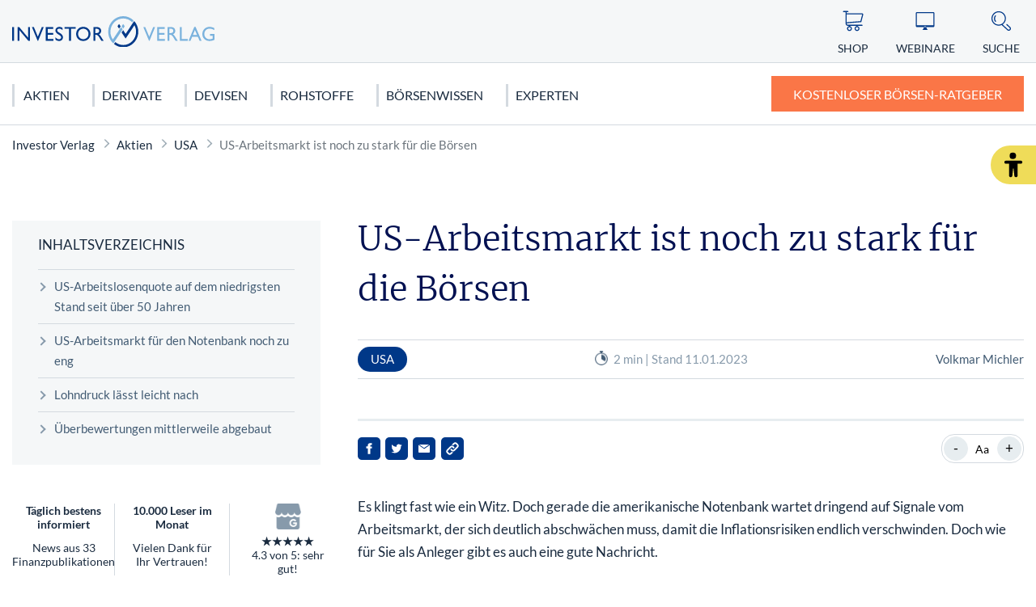

--- FILE ---
content_type: text/html; charset=UTF-8
request_url: https://www.investor-verlag.de/aktien-und-aktienhandel/usa/us-arbeitsmarkt-ist-noch-zu-stark-fuer-die-boersen/
body_size: 13897
content:
<!doctype html>
<html lang="de">
    <head>
        <script src="https://5f3c395.ccm19.de/app/public/ccm19.js?apiKey=5d8c70493d06c746b56b4dfc2d0c01dafe9a1e0721f44a6d" referrerpolicy="origin"></script>
<meta charset="UTF-8">
<meta name="viewport" content="width=device-width, initial-scale=1">
<meta http-equiv="X-UA-Compatible" content="ie=edge">

<link rel="stylesheet" href="/app/themes/investor-verlag/public/css/styles.a512587cce121e1f33ce.css"/>
<link rel="icon" href="https://www.investor-verlag.de/app/themes/investor-verlag/public/img/investor-verlag/favicon.png">

<link rel="canonical" href="https://www.investor-verlag.de/aktien-und-aktienhandel/usa/us-arbeitsmarkt-ist-noch-zu-stark-fuer-die-boersen/">

    <meta name="wpId" content="18011">

<meta name="title" content="US-Arbeitsmarkt ist noch zu stark für die Börsen">
<title>US-Arbeitsmarkt ist noch zu stark für die Börsen</title>

    <meta name="description" content="Es klingt fast wie ein Witz. Doch gerade die amerikanische Notenbank wartet dringend auf Signale vom Arbeitsmarkt, der sich deutlich abschwächen muss, damit die Inflationsrisiken endlich verschwinden.">

    <meta name="robots" content="max-snippet: -1, max-image-preview: large, max-video-preview: -1">

    <meta property="og:type" content="article">
    <meta property="og:title" content="US-Arbeitsmarkt ist noch zu stark für die Börsen"/>
    <meta property="og:url" content="https://www.investor-verlag.de/aktien-und-aktienhandel/usa/us-arbeitsmarkt-ist-noch-zu-stark-fuer-die-boersen/">
    <meta property="og:description" content="✅ Jetzt mehr zum Thema - US-Arbeitsmarkt ist noch zu stark für die Börsen - erfahren!"/>
    <meta property="og:image" content="https://static.investor-verlag.de/wp-content/uploads/2025/04/Logo-Investor.webp">

    <meta name="twitter:card" content="summary_large_image">
    <meta property="twitter:title" content="US-Arbeitsmarkt ist noch zu stark für die Börsen"/>
    <meta property="twitter:url" content="https://www.investor-verlag.de/aktien-und-aktienhandel/usa/us-arbeitsmarkt-ist-noch-zu-stark-fuer-die-boersen/"/>
    <meta property="twitter:description" content="✅ Jetzt mehr zum Thema - US-Arbeitsmarkt ist noch zu stark für die Börsen - erfahren!"/>
    <meta property="twitter:image" content="">

<link rel="preload" href="/app/themes/investor-verlag/public/fonts/investor-verlag/lato-v22-latin-regular.woff2" as="font" type="font/woff2" crossorigin>
<link rel="preload" href="/app/themes/investor-verlag/public/fonts/investor-verlag/lato-v22-latin-700.woff2" as="font" type="font/woff2" crossorigin>
<link rel="preload" href="/app/themes/investor-verlag/public/fonts/investor-verlag/merriweather-v25-latin-300.woff2" as="font" type="font/woff2" crossorigin>

<link rel="stylesheet" href="https://www.investor-verlag.de/wp/wp-includes/css/classic-themes.min.css?ver=6.9" type="text/css"media="all" />
<link rel="stylesheet" href="https://www.investor-verlag.de/wp/wp-includes/css/dist/block-library/common.min.css?ver=6.9" type="text/css"media="all" />
<link rel="stylesheet" href="https://www.investor-verlag.de/app/plugins/wp-plugin-captcha/dist/wp-captcha.css?id=293126c8fb8adcabc59c242880624424" type="text/css"media="all" />
<link rel="stylesheet" href="https://www.investor-verlag.de/wp/wp-includes/blocks/list/style.min.css?ver=6.9" type="text/css"media="all" />
<link rel="stylesheet" href="https://www.investor-verlag.de/wp/wp-includes/blocks/image/style.min.css?ver=6.9" type="text/css"media="all" />
<link rel="stylesheet" href="https://www.investor-verlag.de/wp/wp-includes/blocks/heading/style.min.css?ver=6.9" type="text/css"media="all" />
<link rel="stylesheet" href="https://www.investor-verlag.de/wp/wp-includes/blocks/paragraph/style.min.css?ver=6.9" type="text/css"media="all" />

    </head>

    <body class="noscript">
        <div class="sticky-header sticky-top">
    <header class="header" is-element is-element-header>
        <a
                is-element
                is-element-theme-switch
                data-cta
                data-theme="barrierefreiheit"
                aria-label="Barrierefreiheits-Ansicht"
                aria-pressed="false"
                role="button"
                class="reader-btn"
                title="Zur barrierefreien Ansicht"
        ></a>
        <div class="container">
            <div class="row">
                <div class="col-3 col-lg-12"></div>
                <div class="col-6 col-lg-4">
                    <a href="/" class="header__wrapper">
                        <img src="/app/themes/investor-verlag/public/img/investor-verlag/iv_logo.svg" loading="eager" class="header__logo" alt="Investor Verlag" >
                    </a>
                </div>
                <div class="col-3 col-lg-8">
                    <div class="header__links">
                                                    <a href="https://www.investor-verlag.de/shop/" class="header__link text-center hide-md " >
                                <div class="header__link__icon">
                                    <img src="/app/themes/investor-verlag/public/img/investor-verlag/icon-cart.svg" loading="eager" alt="Icon Shop" width="30" height="30">
                                </div>
                                <span class="hide-md">Shop</span>
                            </a>
                                                    <a href="https://www.investor-verlag.de/webinare/" class="header__link text-center hide-md " >
                                <div class="header__link__icon">
                                    <img src="/app/themes/investor-verlag/public/img/investor-verlag/icon-webinar.svg" loading="eager" alt="Icon Webinare" width="30" height="30">
                                </div>
                                <span class="hide-md">Webinare</span>
                            </a>
                                                    <a href="https://www.investor-verlag.de/newsletter/" class="header__link text-center hide-md button--cta" >
                                <div class="header__link__icon">
                                    <img src="/app/themes/investor-verlag/public/img/investor-verlag/icon-mail.svg" loading="eager" alt="Icon Ratgeber" width="30" height="30">
                                </div>
                                <span class="hide-md">Ratgeber</span>
                            </a>
                                                <div id="SearchOpen" class="header__link text-center">
                            <div class="header__link__icon">
                                <img src="/app/themes/investor-verlag/public/img/investor-verlag/icon-search.svg" alt="Suche" width="36" height="36" loading="eager" />
                            </div>
                            <span class="hide-md">Suche</span>
                        </div>
                        <div class="header__search">
                            <form action="/suchergebnisse/" method="get">
                                <div class="search__input">
                                    <div class="form-display form-group">
                                        <img src="/app/themes/investor-verlag/public/img/investor-verlag/icon-search.svg" class="search__icon" alt="Suche" width="40" height="40" loading="eager" />
                                        <input id="search" type="text" class="form-control header__search__form-control" placeholder="Wonach suchen Sie?"
                                            name="search"
                                            value=""
                                            autocomplete="off"
                                        >
                                        <label for="search" class="control-label">Wonach suchen Sie?</label>
                                    </div>
                                    <div id="SearchClose" class="close-icon">
                                        <span class="vertical"></span>
                                        <span class="horizontal"></span>
                                    </div>
                                </div>
                                <div id="suggest" class="search__suggest">
                                    <div class="row suggestions-wrapper">
                                    </div>
                                    <div class="row">
                                        <div class="col-12">
                                            <div class="suggest__link">
                                                <span type="submit" class="more-link">Alle Ergebnisse anzeigen</span>
                                                <span class="link__arrow"></span>
                                            </div>
                                        </div>
                                    </div>

                                </div>
                            </form>
                        </div>
                    </div>
                </div>
            </div>
        </div>

        <nav class="mainmenu" is-element is-element-header>
            <div class="container">
                <input type="checkbox" name="" id="check">

                <div class="nav-btn">
                    <div class="nav-links">
                        <ul>
                                                                                                                        <li class="nav-link">
                                    <a href="https://www.investor-verlag.de/aktien-und-aktienhandel/" title="gehe zu: Aktien" >Aktien</a><span class="nav-toggle"><span class="toggle-icon"></span></span>                                                                            <div class="dropdown first">
                                            <ul>
                                                                                                    <li class="dropdown-link">
                                                        <a href="https://www.investor-verlag.de/aktien-und-aktienhandel/deutschland/" title="gehe zu: Deutschland" tabindex="-1" >Deutschland </a><span class="nav-toggle"><span class="toggle-icon"></span></span>                                                                                                                    <div class="dropdown second">
                                                                <ul>
                                                                                                                                            <li class="dropdown-link">
                                                                            <a href="https://www.investor-verlag.de/aktien-und-aktienhandel/deutschland/dax/" title="gehe zu: DAX 40" tabindex="-1" >DAX 40</a>
                                                                        </li>
                                                                                                                                            <li class="dropdown-link">
                                                                            <a href="https://www.investor-verlag.de/aktien-und-aktienhandel/deutschland/mdax/" title="gehe zu: MDAX" tabindex="-1" >MDAX</a>
                                                                        </li>
                                                                                                                                            <li class="dropdown-link">
                                                                            <a href="https://www.investor-verlag.de/aktien-und-aktienhandel/deutschland/sdax/" title="gehe zu: SDAX" tabindex="-1" >SDAX</a>
                                                                        </li>
                                                                                                                                            <li class="dropdown-link">
                                                                            <a href="https://www.investor-verlag.de/aktien-und-aktienhandel/deutschland/daimler-aktie/" title="gehe zu: Mercedes Benz Aktie" tabindex="-1" >Mercedes Benz Aktie</a>
                                                                        </li>
                                                                                                                                            <li class="dropdown-link">
                                                                            <a href="https://www.investor-verlag.de/aktien-und-aktienhandel/deutschland/biontech-aktie/" title="gehe zu: Biontech Aktie" tabindex="-1" >Biontech Aktie</a>
                                                                        </li>
                                                                                                                                    </ul>
                                                            </div>
                                                                                                            </li>
                                                                                                    <li class="dropdown-link">
                                                        <a href="https://www.investor-verlag.de/aktien-und-aktienhandel/usa/" title="gehe zu: USA" tabindex="-1" >USA </a><span class="nav-toggle"><span class="toggle-icon"></span></span>                                                                                                                    <div class="dropdown second">
                                                                <ul>
                                                                                                                                            <li class="dropdown-link">
                                                                            <a href="https://www.investor-verlag.de/aktien-und-aktienhandel/usa/dow-jones/" title="gehe zu: Dow Jones" tabindex="-1" >Dow Jones</a>
                                                                        </li>
                                                                                                                                            <li class="dropdown-link">
                                                                            <a href="https://www.investor-verlag.de/aktien-und-aktienhandel/usa/nasdaq-100/" title="gehe zu: NASDAQ 100" tabindex="-1" >NASDAQ 100</a>
                                                                        </li>
                                                                                                                                            <li class="dropdown-link">
                                                                            <a href="https://www.investor-verlag.de/aktien-und-aktienhandel/usa/s-p-500/" title="gehe zu: S&amp;P 500" tabindex="-1" >S&amp;P 500</a>
                                                                        </li>
                                                                                                                                            <li class="dropdown-link">
                                                                            <a href="https://www.investor-verlag.de/aktien-und-aktienhandel/usa/tesla-motors-aktie/" title="gehe zu: Tesla Motors Aktie" tabindex="-1" >Tesla Motors Aktie</a>
                                                                        </li>
                                                                                                                                            <li class="dropdown-link">
                                                                            <a href="https://www.investor-verlag.de/aktien-und-aktienhandel/usa/apple-aktie/" title="gehe zu: Apple Aktie" tabindex="-1" >Apple Aktie</a>
                                                                        </li>
                                                                                                                                    </ul>
                                                            </div>
                                                                                                            </li>
                                                                                                    <li class="dropdown-link">
                                                        <a href="https://www.investor-verlag.de/aktien-und-aktienhandel/europa/" title="gehe zu: Europa" tabindex="-1" >Europa </a><span class="nav-toggle"><span class="toggle-icon"></span></span>                                                                                                                    <div class="dropdown second">
                                                                <ul>
                                                                                                                                            <li class="dropdown-link">
                                                                            <a href="https://www.investor-verlag.de/aktien-und-aktienhandel/europa/eurostoxx-50/" title="gehe zu: Eurostoxx 50" tabindex="-1" >Eurostoxx 50</a>
                                                                        </li>
                                                                                                                                            <li class="dropdown-link">
                                                                            <a href="https://www.investor-verlag.de/aktien-und-aktienhandel/europa/nestle-aktie/" title="gehe zu: Nestlé Aktie" tabindex="-1" >Nestlé Aktie</a>
                                                                        </li>
                                                                                                                                    </ul>
                                                            </div>
                                                                                                            </li>
                                                                                                    <li class="dropdown-link">
                                                        <a href="https://www.investor-verlag.de/aktien-und-aktienhandel/asien/" title="gehe zu: Asien" tabindex="-1" >Asien </a><span class="nav-toggle"><span class="toggle-icon"></span></span>                                                                                                                    <div class="dropdown second">
                                                                <ul>
                                                                                                                                            <li class="dropdown-link">
                                                                            <a href="https://www.investor-verlag.de/aktien-und-aktienhandel/asien/nikkei/" title="gehe zu: Nikkei" tabindex="-1" >Nikkei</a>
                                                                        </li>
                                                                                                                                            <li class="dropdown-link">
                                                                            <a href="https://www.investor-verlag.de/aktien-und-aktienhandel/asien/nintendo-aktie/" title="gehe zu: Nintendo Aktie" tabindex="-1" >Nintendo Aktie</a>
                                                                        </li>
                                                                                                                                    </ul>
                                                            </div>
                                                                                                            </li>
                                                                                            </ul>

                                            <div class="menu__buttons buttons--desk">
                                                <div class="icon-links">
                                                                                                            <a href="https://www.investor-verlag.de/shop/" class="icon__button "  tabindex="-1">
                                                            <img src="/app/themes/investor-verlag/public/img/investor-verlag/icon-cart.svg" loading="lazy" class="icon" alt="Icon Shop" width="30" height="30">
                                                            Shop
                                                        </a>
                                                                                                            <a href="https://www.investor-verlag.de/webinare/" class="icon__button "  tabindex="-1">
                                                            <img src="/app/themes/investor-verlag/public/img/investor-verlag/icon-webinar.svg" loading="lazy" class="icon" alt="Icon Webinare" width="30" height="30">
                                                            Webinare
                                                        </a>
                                                                                                            <a href="https://www.investor-verlag.de/newsletter/" class="icon__button button--cta"  tabindex="-1">
                                                            <img src="/app/themes/investor-verlag/public/img/investor-verlag/icon-mail.svg" loading="lazy" class="icon" alt="Icon Ratgeber" width="30" height="30">
                                                            Ratgeber
                                                        </a>
                                                                                                    </div>
                                            </div>
                                        </div>
                                                                    </li>
                                                                                            <li class="nav-link">
                                    <a href="https://www.investor-verlag.de/derivate/" title="gehe zu: Derivate" >Derivate</a><span class="nav-toggle"><span class="toggle-icon"></span></span>                                                                            <div class="dropdown first">
                                            <ul>
                                                                                                    <li class="dropdown-link">
                                                        <a href="https://www.investor-verlag.de/derivate/cfds-und-cfd-handel/" title="gehe zu: CFDs &amp; CFD-Handel" tabindex="-1" >CFDs &amp; CFD-Handel </a><span class="nav-toggle"><span class="toggle-icon"></span></span>                                                                                                                    <div class="dropdown second">
                                                                <ul>
                                                                                                                                            <li class="dropdown-link">
                                                                            <a href="https://www.investor-verlag.de/derivate/cfds-und-cfd-handel/cfds-fuer-anfaenger/" title="gehe zu: CFDs für Anfänger" tabindex="-1" >CFDs für Anfänger</a>
                                                                        </li>
                                                                                                                                    </ul>
                                                            </div>
                                                                                                            </li>
                                                                                                    <li class="dropdown-link">
                                                        <a href="https://www.investor-verlag.de/derivate/uebersicht-futures-terminkontrakte/" title="gehe zu: Futures" tabindex="-1" >Futures </a><span class="nav-toggle"><span class="toggle-icon"></span></span>                                                                                                                    <div class="dropdown second">
                                                                <ul>
                                                                                                                                            <li class="dropdown-link">
                                                                            <a href="https://www.investor-verlag.de/derivate/uebersicht-futures-terminkontrakte/dax-future-wetten-auf-den-dax/" title="gehe zu: Dax Future: Wetten auf den Dax" tabindex="-1" >Dax Future: Wetten auf den Dax</a>
                                                                        </li>
                                                                                                                                    </ul>
                                                            </div>
                                                                                                            </li>
                                                                                                    <li class="dropdown-link">
                                                        <a href="https://www.investor-verlag.de/derivate/optionen-und-optionsscheine/" title="gehe zu: Optionen" tabindex="-1" >Optionen </a><span class="nav-toggle"><span class="toggle-icon"></span></span>                                                                                                                    <div class="dropdown second">
                                                                <ul>
                                                                                                                                            <li class="dropdown-link">
                                                                            <a href="https://www.investor-verlag.de/derivate/optionen-und-optionsscheine/keine-angst-vor-optionen-teil-1-von-10/" title="gehe zu: Optionen für Einsteiger: Keine Angst vor Optionen" tabindex="-1" >Optionen für Einsteiger: Keine Angst vor Optionen</a>
                                                                        </li>
                                                                                                                                            <li class="dropdown-link">
                                                                            <a href="https://www.investor-verlag.de/derivate/optionen-und-optionsscheine/call-optionen-der-depot-turbo/" title="gehe zu: Call-Optionen: Der Turbo für Ihr Depot" tabindex="-1" >Call-Optionen: Der Turbo für Ihr Depot</a>
                                                                        </li>
                                                                                                                                    </ul>
                                                            </div>
                                                                                                            </li>
                                                                                                    <li class="dropdown-link">
                                                        <a href="https://www.investor-verlag.de/derivate/zertifikate/" title="gehe zu: Zertifikate" tabindex="-1" >Zertifikate </a><span class="nav-toggle"><span class="toggle-icon"></span></span>                                                                                                                    <div class="dropdown second">
                                                                <ul>
                                                                                                                                            <li class="dropdown-link">
                                                                            <a href="https://www.investor-verlag.de/derivate/zertifikate/knock-out-zertifikate-definition-und-erklaerung/" title="gehe zu: Knock-out-Zertifikate: Definition und Erklärung" tabindex="-1" >Knock-out-Zertifikate: Definition und Erklärung</a>
                                                                        </li>
                                                                                                                                            <li class="dropdown-link">
                                                                            <a href="https://www.investor-verlag.de/derivate/zertifikate/faktorzertifikate-der-neue-standard/" title="gehe zu: Faktorzertifikate – der neue Standard?" tabindex="-1" >Faktorzertifikate – der neue Standard?</a>
                                                                        </li>
                                                                                                                                    </ul>
                                                            </div>
                                                                                                            </li>
                                                                                                    <li class="dropdown-link">
                                                        <a href="https://www.investor-verlag.de/fonds/" title="gehe zu: Fonds" tabindex="-1" >Fonds </a><span class="nav-toggle"><span class="toggle-icon"></span></span>                                                                                                                    <div class="dropdown second">
                                                                <ul>
                                                                                                                                            <li class="dropdown-link">
                                                                            <a href="https://www.investor-verlag.de/fonds/sinnvolles-fondssparen-geht-das-ueberhaupt/" title="gehe zu: Sinnvolles Fondssparen: Geht das überhaupt?" tabindex="-1" >Sinnvolles Fondssparen: Geht das überhaupt?</a>
                                                                        </li>
                                                                                                                                            <li class="dropdown-link">
                                                                            <a href="https://www.investor-verlag.de/fonds/worauf-sie-bei-etfs-achten-sollten/" title="gehe zu: Worauf Sie bei ETFs achten sollten" tabindex="-1" >Worauf Sie bei ETFs achten sollten</a>
                                                                        </li>
                                                                                                                                    </ul>
                                                            </div>
                                                                                                            </li>
                                                                                            </ul>

                                            <div class="menu__buttons buttons--desk">
                                                <div class="icon-links">
                                                                                                            <a href="https://www.investor-verlag.de/shop/" class="icon__button "  tabindex="-1">
                                                            <img src="/app/themes/investor-verlag/public/img/investor-verlag/icon-cart.svg" loading="lazy" class="icon" alt="Icon Shop" width="30" height="30">
                                                            Shop
                                                        </a>
                                                                                                            <a href="https://www.investor-verlag.de/webinare/" class="icon__button "  tabindex="-1">
                                                            <img src="/app/themes/investor-verlag/public/img/investor-verlag/icon-webinar.svg" loading="lazy" class="icon" alt="Icon Webinare" width="30" height="30">
                                                            Webinare
                                                        </a>
                                                                                                            <a href="https://www.investor-verlag.de/newsletter/" class="icon__button button--cta"  tabindex="-1">
                                                            <img src="/app/themes/investor-verlag/public/img/investor-verlag/icon-mail.svg" loading="lazy" class="icon" alt="Icon Ratgeber" width="30" height="30">
                                                            Ratgeber
                                                        </a>
                                                                                                    </div>
                                            </div>
                                        </div>
                                                                    </li>
                                                                                            <li class="nav-link">
                                    <a href="https://www.investor-verlag.de/devisen/" title="gehe zu: Devisen" >Devisen</a><span class="nav-toggle"><span class="toggle-icon"></span></span>                                                                            <div class="dropdown first">
                                            <ul>
                                                                                                    <li class="dropdown-link">
                                                        <a href="https://www.investor-verlag.de/devisen/euro/" title="gehe zu: Euro" tabindex="-1" >Euro </a>                                                                                                            </li>
                                                                                                    <li class="dropdown-link">
                                                        <a href="https://www.investor-verlag.de/devisen/us-dollar-usd/" title="gehe zu: US Dollar (USD)" tabindex="-1" >US Dollar (USD) </a>                                                                                                            </li>
                                                                                                    <li class="dropdown-link">
                                                        <a href="https://www.investor-verlag.de/devisen/kryptowaehrungen/" title="gehe zu: Kryptowährungen" tabindex="-1" >Kryptowährungen </a><span class="nav-toggle"><span class="toggle-icon"></span></span>                                                                                                                    <div class="dropdown second">
                                                                <ul>
                                                                                                                                            <li class="dropdown-link">
                                                                            <a href="https://www.investor-verlag.de/devisen/kryptowaehrungen/bitcoin/" title="gehe zu: Bitcoin" tabindex="-1" >Bitcoin</a>
                                                                        </li>
                                                                                                                                    </ul>
                                                            </div>
                                                                                                            </li>
                                                                                            </ul>

                                            <div class="menu__buttons buttons--desk">
                                                <div class="icon-links">
                                                                                                            <a href="https://www.investor-verlag.de/shop/" class="icon__button "  tabindex="-1">
                                                            <img src="/app/themes/investor-verlag/public/img/investor-verlag/icon-cart.svg" loading="lazy" class="icon" alt="Icon Shop" width="30" height="30">
                                                            Shop
                                                        </a>
                                                                                                            <a href="https://www.investor-verlag.de/webinare/" class="icon__button "  tabindex="-1">
                                                            <img src="/app/themes/investor-verlag/public/img/investor-verlag/icon-webinar.svg" loading="lazy" class="icon" alt="Icon Webinare" width="30" height="30">
                                                            Webinare
                                                        </a>
                                                                                                            <a href="https://www.investor-verlag.de/newsletter/" class="icon__button button--cta"  tabindex="-1">
                                                            <img src="/app/themes/investor-verlag/public/img/investor-verlag/icon-mail.svg" loading="lazy" class="icon" alt="Icon Ratgeber" width="30" height="30">
                                                            Ratgeber
                                                        </a>
                                                                                                    </div>
                                            </div>
                                        </div>
                                                                    </li>
                                                                                            <li class="nav-link">
                                    <a href="https://www.investor-verlag.de/rohstoffe/" title="gehe zu: Rohstoffe" >Rohstoffe</a><span class="nav-toggle"><span class="toggle-icon"></span></span>                                                                            <div class="dropdown first">
                                            <ul>
                                                                                                    <li class="dropdown-link">
                                                        <a href="https://www.investor-verlag.de/rohstoffe/edelmetalle/" title="gehe zu: Edelmetalle" tabindex="-1" >Edelmetalle </a><span class="nav-toggle"><span class="toggle-icon"></span></span>                                                                                                                    <div class="dropdown second">
                                                                <ul>
                                                                                                                                            <li class="dropdown-link">
                                                                            <a href="https://www.investor-verlag.de/rohstoffe/gold/" title="gehe zu: Gold" tabindex="-1" >Gold</a>
                                                                        </li>
                                                                                                                                            <li class="dropdown-link">
                                                                            <a href="https://www.investor-verlag.de/rohstoffe/silber/" title="gehe zu: Silber" tabindex="-1" >Silber</a>
                                                                        </li>
                                                                                                                                            <li class="dropdown-link">
                                                                            <a href="https://www.investor-verlag.de/rohstoffe/edelmetalle/platin-als-geldanlage/" title="gehe zu: Platin" tabindex="-1" >Platin</a>
                                                                        </li>
                                                                                                                                            <li class="dropdown-link">
                                                                            <a href="https://www.investor-verlag.de/rohstoffe/kupfer/" title="gehe zu: Kupfer" tabindex="-1" >Kupfer</a>
                                                                        </li>
                                                                                                                                            <li class="dropdown-link">
                                                                            <a href="https://www.investor-verlag.de/rohstoffe/edelmetalle/palladium-als-geldanlage/" title="gehe zu: Palladium" tabindex="-1" >Palladium</a>
                                                                        </li>
                                                                                                                                    </ul>
                                                            </div>
                                                                                                            </li>
                                                                                                    <li class="dropdown-link">
                                                        <a href="https://www.investor-verlag.de/rohstoffe/" title="gehe zu: Rohstoffe" tabindex="-1" >Rohstoffe </a><span class="nav-toggle"><span class="toggle-icon"></span></span>                                                                                                                    <div class="dropdown second">
                                                                <ul>
                                                                                                                                            <li class="dropdown-link">
                                                                            <a href="https://www.investor-verlag.de/rohstoffe/seltene-erden/" title="gehe zu: Seltene Erden" tabindex="-1" >Seltene Erden</a>
                                                                        </li>
                                                                                                                                            <li class="dropdown-link">
                                                                            <a href="https://www.investor-verlag.de/rohstoffe/rohoel-erdoel/" title="gehe zu: Rohöl" tabindex="-1" >Rohöl</a>
                                                                        </li>
                                                                                                                                            <li class="dropdown-link">
                                                                            <a href="https://www.investor-verlag.de/rohstoffe/erdgas-rohstoffinvestment/" title="gehe zu: Erdgas" tabindex="-1" >Erdgas</a>
                                                                        </li>
                                                                                                                                            <li class="dropdown-link">
                                                                            <a href="https://www.investor-verlag.de/rohstoffe/agrar-rohstoffe/" title="gehe zu: Agrar Rohstoffe" tabindex="-1" >Agrar Rohstoffe</a>
                                                                        </li>
                                                                                                                                            <li class="dropdown-link">
                                                                            <a href="https://www.investor-verlag.de/rohstoffe/graphen/" title="gehe zu: Graphit" tabindex="-1" >Graphit</a>
                                                                        </li>
                                                                                                                                    </ul>
                                                            </div>
                                                                                                            </li>
                                                                                                    <li class="dropdown-link">
                                                        <a href="https://www.investor-verlag.de/rohstoffe/strategische-metalle/" title="gehe zu: Strategische Metalle" tabindex="-1" >Strategische Metalle </a>                                                                                                            </li>
                                                                                                    <li class="dropdown-link">
                                                        <a href="https://www.investor-verlag.de/rohstoffe/alternative-energien/" title="gehe zu: Alternative Energien" tabindex="-1" >Alternative Energien </a>                                                                                                            </li>
                                                                                            </ul>

                                            <div class="menu__buttons buttons--desk">
                                                <div class="icon-links">
                                                                                                            <a href="https://www.investor-verlag.de/shop/" class="icon__button "  tabindex="-1">
                                                            <img src="/app/themes/investor-verlag/public/img/investor-verlag/icon-cart.svg" loading="lazy" class="icon" alt="Icon Shop" width="30" height="30">
                                                            Shop
                                                        </a>
                                                                                                            <a href="https://www.investor-verlag.de/webinare/" class="icon__button "  tabindex="-1">
                                                            <img src="/app/themes/investor-verlag/public/img/investor-verlag/icon-webinar.svg" loading="lazy" class="icon" alt="Icon Webinare" width="30" height="30">
                                                            Webinare
                                                        </a>
                                                                                                            <a href="https://www.investor-verlag.de/newsletter/" class="icon__button button--cta"  tabindex="-1">
                                                            <img src="/app/themes/investor-verlag/public/img/investor-verlag/icon-mail.svg" loading="lazy" class="icon" alt="Icon Ratgeber" width="30" height="30">
                                                            Ratgeber
                                                        </a>
                                                                                                    </div>
                                            </div>
                                        </div>
                                                                    </li>
                                                                                            <li class="nav-link">
                                    <a href="https://www.investor-verlag.de/boersen-wissen/" title="gehe zu: Börsenwissen" >Börsenwissen</a><span class="nav-toggle"><span class="toggle-icon"></span></span>                                                                            <div class="dropdown first">
                                            <ul>
                                                                                                    <li class="dropdown-link">
                                                        <a href="https://www.investor-verlag.de/boersen-wissen/aktien-kaufen-fuer-anfaenger/" title="gehe zu: Aktien kaufen" tabindex="-1" >Aktien kaufen </a><span class="nav-toggle"><span class="toggle-icon"></span></span>                                                                                                                    <div class="dropdown second">
                                                                <ul>
                                                                                                                                            <li class="dropdown-link">
                                                                            <a href="https://www.investor-verlag.de/boersen-wissen/dividendenaktien/" title="gehe zu: Dividendenaktien" tabindex="-1" >Dividendenaktien</a>
                                                                        </li>
                                                                                                                                            <li class="dropdown-link">
                                                                            <a href="https://www.investor-verlag.de/boersen-wissen/orderarten/" title="gehe zu: Orderarten" tabindex="-1" >Orderarten</a>
                                                                        </li>
                                                                                                                                            <li class="dropdown-link">
                                                                            <a href="https://www.investor-verlag.de/boersen-wissen/kapitalschutz-wissen/" title="gehe zu: Kapitalschutzwissen" tabindex="-1" >Kapitalschutzwissen</a>
                                                                        </li>
                                                                                                                                            <li class="dropdown-link">
                                                                            <a href="https://www.investor-verlag.de/boersen-wissen/wirtschaftstheorien/" title="gehe zu: Wirtschaftstheorien" tabindex="-1" >Wirtschaftstheorien</a>
                                                                        </li>
                                                                                                                                    </ul>
                                                            </div>
                                                                                                            </li>
                                                                                                    <li class="dropdown-link">
                                                        <a href="https://www.investor-verlag.de/boersen-wissen/charttechnische-formationen/" title="gehe zu: Chartanalyse" tabindex="-1" >Chartanalyse </a><span class="nav-toggle"><span class="toggle-icon"></span></span>                                                                                                                    <div class="dropdown second">
                                                                <ul>
                                                                                                                                            <li class="dropdown-link">
                                                                            <a href="https://www.investor-verlag.de/boersen-wissen/candlesticks/" title="gehe zu: Candlesticks" tabindex="-1" >Candlesticks</a>
                                                                        </li>
                                                                                                                                            <li class="dropdown-link">
                                                                            <a href="https://www.investor-verlag.de/boersen-wissen/elliot-wave/" title="gehe zu: Elliot Wave" tabindex="-1" >Elliot Wave</a>
                                                                        </li>
                                                                                                                                            <li class="dropdown-link">
                                                                            <a href="https://www.investor-verlag.de/boersen-wissen/technische-indikatoren/" title="gehe zu: Technische Indikatoren" tabindex="-1" >Technische Indikatoren</a>
                                                                        </li>
                                                                                                                                    </ul>
                                                            </div>
                                                                                                            </li>
                                                                                                    <li class="dropdown-link">
                                                        <a href="https://www.investor-verlag.de/finanzkrise/" title="gehe zu: Finanzkrise" tabindex="-1" >Finanzkrise </a><span class="nav-toggle"><span class="toggle-icon"></span></span>                                                                                                                    <div class="dropdown second">
                                                                <ul>
                                                                                                                                            <li class="dropdown-link">
                                                                            <a href="https://www.investor-verlag.de/finanzkrise/euro-krise/" title="gehe zu: Euro Krise" tabindex="-1" >Euro Krise</a>
                                                                        </li>
                                                                                                                                            <li class="dropdown-link">
                                                                            <a href="https://www.investor-verlag.de/finanzkrise/finanzkrise-usa/" title="gehe zu: US Finanzkrise" tabindex="-1" >US Finanzkrise</a>
                                                                        </li>
                                                                                                                                            <li class="dropdown-link">
                                                                            <a href="https://www.investor-verlag.de/finanzkrise/griechenland-krise/" title="gehe zu: Griechenland Krise" tabindex="-1" >Griechenland Krise</a>
                                                                        </li>
                                                                                                                                    </ul>
                                                            </div>
                                                                                                            </li>
                                                                                            </ul>

                                            <div class="menu__buttons buttons--desk">
                                                <div class="icon-links">
                                                                                                            <a href="https://www.investor-verlag.de/shop/" class="icon__button "  tabindex="-1">
                                                            <img src="/app/themes/investor-verlag/public/img/investor-verlag/icon-cart.svg" loading="lazy" class="icon" alt="Icon Shop" width="30" height="30">
                                                            Shop
                                                        </a>
                                                                                                            <a href="https://www.investor-verlag.de/webinare/" class="icon__button "  tabindex="-1">
                                                            <img src="/app/themes/investor-verlag/public/img/investor-verlag/icon-webinar.svg" loading="lazy" class="icon" alt="Icon Webinare" width="30" height="30">
                                                            Webinare
                                                        </a>
                                                                                                            <a href="https://www.investor-verlag.de/newsletter/" class="icon__button button--cta"  tabindex="-1">
                                                            <img src="/app/themes/investor-verlag/public/img/investor-verlag/icon-mail.svg" loading="lazy" class="icon" alt="Icon Ratgeber" width="30" height="30">
                                                            Ratgeber
                                                        </a>
                                                                                                    </div>
                                            </div>
                                        </div>
                                                                    </li>
                                                                                            <li class="nav-link">
                                    <a href="https://www.investor-verlag.de/unsere-experten/" title="gehe zu: Experten" class="link">Experten</a>                                                                    </li>
                                                    </ul>
                    </div>
                                            <a href="/newsletter/" class="btn btn-primary btn--cta" target="_parent">
                                                            <span class="btn__text">Kostenloser Börsen-Ratgeber</span>
                                                    </a>
                                                            <div class="menu__buttons buttons--mobile">
                        <div class="icon-links">
                                                            <a href="https://www.investor-verlag.de/shop/" class="icon__button "  tabindex="-1">
                                    <img src="/app/themes/investor-verlag/public/img/investor-verlag/icon-cart.svg" loading="lazy" class="icon" alt="Icon Shop" width="30" height="30">
                                    Shop
                                </a>
                                                            <a href="https://www.investor-verlag.de/webinare/" class="icon__button "  tabindex="-1">
                                    <img src="/app/themes/investor-verlag/public/img/investor-verlag/icon-webinar.svg" loading="lazy" class="icon" alt="Icon Webinare" width="30" height="30">
                                    Webinare
                                </a>
                                                            <a href="https://www.investor-verlag.de/newsletter/" class="icon__button button--cta"  tabindex="-1">
                                    <img src="/app/themes/investor-verlag/public/img/investor-verlag/icon-mail.svg" loading="lazy" class="icon" alt="Icon Ratgeber" width="30" height="30">
                                    Ratgeber
                                </a>
                                                    </div>
                    </div>
                </div>

                <div class="hamburger-menu-container">
                    <div class="hamburger-menu">
                        <div></div>
                    </div>
                </div>

            </div>
        </nav>


    </header>
</div>

<script type="application/ld+json">{"@context":"http://schema.org","@graph":[{"@type":"NewsArticle","mainEntityOfPage":{"@type":"WebPage","@id":"https://www.investor-verlag.de/aktien-und-aktienhandel/usa/us-arbeitsmarkt-ist-noch-zu-stark-fuer-die-boersen/"},"headline":"US-Arbeitsmarkt ist noch zu stark für die Börsen","image":"~img/investor-verlag/iv_logo.svg","datePublished":"2023-01-11T07:03:28+01:00","dateModified":"2023-01-11T07:03:31+01:00","author":{"@type":"Person","name":"Volkmar Michler","url":"https://www.investor-verlag.de/unsere-experten/volkmar-michler/"},"isAccessibleForFree":true},{"@type":"BreadcrumbList","itemListElement":[{"@type":"ListItem","position":1,"name":"Investor Verlag","item":{"@type":"Thing","@id":"https://www.investor-verlag.de/"}},{"@type":"ListItem","position":2,"name":"Aktien","item":{"@type":"Thing","@id":"https://www.investor-verlag.de/aktien-und-aktienhandel/"}},{"@type":"ListItem","position":3,"name":"USA","item":{"@type":"Thing","@id":"https://www.investor-verlag.de/aktien-und-aktienhandel/usa/"}},{"@type":"ListItem","position":4,"name":"US-Arbeitsmarkt ist noch zu stark für die Börsen","item":{"@type":"Thing","@id":"https://www.investor-verlag.de/aktien-und-aktienhandel/usa/us-arbeitsmarkt-ist-noch-zu-stark-fuer-die-boersen/"}}]}]}</script>


        

        <main>
           <nav aria-label="breadcrumb">
    <div class="container">
        <ol class="breadcrumbs">
                            <li class="breadcrumb-item first">
                                            <a href="/">Investor Verlag</a>
                                    </li>
                            <li class="breadcrumb-item ">
                                            <a href="/aktien-und-aktienhandel/">Aktien</a>
                                    </li>
                            <li class="breadcrumb-item ">
                                            <a href="/aktien-und-aktienhandel/usa/">USA</a>
                                    </li>
                            <li class="breadcrumb-item active last">
                                            <span>US-Arbeitsmarkt ist noch zu stark für die Börsen</span>
                                    </li>
                    </ol>
    </div>
</nav>


        
<script async src="//ads.bwr-media.de/www/delivery/asyncjs.php"></script>
<div class="article">
    <div class="container">
        <div id="ArticleFull" class="article__full">
            <div class="row">
                <div class="col-12">
                    
                </div>
                <div class="col-xl-4">
                    <div id="Sidebar" class="sidebar">
                                                    <div class="article__nav">
                                <div class="anker__toggle">
                                    Inhaltsverzeichnis
                                    <div class="circle-plus closed">
                                        <div class="circle">
                                            <div class="horizontal"></div>
                                            <div class="vertical"></div>
                                        </div>
                                    </div>
                                </div>
                                <div class="anker__nav">
                                    <div class="anker__inner">
                                        <ul>
                                                                                            <li class="anker__item">
                                                    <a href="#us-arbeitslosenquote-auf-dem-niedrigsten-stand-seit-ueber-50-jahren" class="anker__link">
                                                        <span class="more-arrow"></span> US-Arbeitslosenquote auf dem niedrigsten Stand seit über 50 Jahren
                                                    </a>
                                                </li>
                                                                                            <li class="anker__item">
                                                    <a href="#us-arbeitsmarkt-fuer-den-notenbank-noch-zu-eng" class="anker__link">
                                                        <span class="more-arrow"></span> US-Arbeitsmarkt für den Notenbank noch zu eng
                                                    </a>
                                                </li>
                                                                                            <li class="anker__item">
                                                    <a href="#lohndruck-laesst-leicht-nach" class="anker__link">
                                                        <span class="more-arrow"></span> Lohndruck lässt leicht nach
                                                    </a>
                                                </li>
                                                                                            <li class="anker__item">
                                                    <a href="#ueberbewertungen-mittlerweile-abgebaut" class="anker__link">
                                                        <span class="more-arrow"></span> Überbewertungen mittlerweile abgebaut
                                                    </a>
                                                </li>
                                                                                    </ul>
                                    </div>
                                </div>
                            </div>
                                                <div class="trust trust--sidebar">
                            <div class="trust__elements">
                                <div class="row">
                                    <div class="col-sm-4">
                                        <div class="trust__element">
                                            <div class="trust__title">Täglich bestens informiert</div>
                                            News aus 33 Finanzpublikationen
                                        </div>
                                    </div>
                                    <div class="col-sm-4">
                                        <div class="trust__element">
                                            <div class="trust__title">10.000 Leser im Monat</div>
                                            Vielen Dank für Ihr Vertrauen!
                                        </div>
                                    </div>
                                    <div class="col-sm-4">
                                        <div class="trust__element">
                                            <div class="trust__icon">
                                                <img src="/app/themes/investor-verlag/public/img/icon-myBusiness.png" alt="Google My Business" width="36px">
                                            </div>
                                            <div>
                                                <div class="trust__title" style="margin-bottom: 0;">★★★★★</div>
                                                4.3 von 5: sehr gut!
                                            </div>
                                        </div>
                                    </div>
                                </div>
                            </div>
                        </div>
                    </div>
                </div>
                <div class="col-xl-8">
                    <!--START INFO  reichweitenArticleID=18011  END INFO-->
                    <div class="article__start">
                        <h1>US-Arbeitsmarkt ist noch zu stark für die Börsen</h1>
                        <div class="article__info">
                            <a href="https://www.investor-verlag.de/aktien-und-aktienhandel/usa/" class="article__cat"><span class="cat__text">USA</span></a>
                            <div class="article__time">2 min | Stand 11.01.2023</div>
                                                                                                                                                                <a href="/unsere-experten/volkmar-michler/" class="articlecat__author">
                                        Volkmar Michler
                                    </a>
                                                                                    </div>
                            
                    </div>
                    
                    <div class="article__state">
                        <div class="article__nav">
                            <div class="anker__toggle">
                                Inhaltsverzeichnis
                                <div class="circle-plus closed">
                                    <div class="circle">
                                        <div class="horizontal"></div>
                                        <div class="vertical"></div>
                                    </div>
                                </div>
                            </div>
                                                            <div class="anker__nav">
                                    <div class="anker__inner">
                                        <ul>
                                                                                            <li class="anker__item">
                                                    <a href="#us-arbeitslosenquote-auf-dem-niedrigsten-stand-seit-ueber-50-jahren" class="anker__link">
                                                        <span class="more-arrow"></span> US-Arbeitslosenquote auf dem niedrigsten Stand seit über 50 Jahren
                                                    </a>
                                                </li>
                                                                                            <li class="anker__item">
                                                    <a href="#us-arbeitsmarkt-fuer-den-notenbank-noch-zu-eng" class="anker__link">
                                                        <span class="more-arrow"></span> US-Arbeitsmarkt für den Notenbank noch zu eng
                                                    </a>
                                                </li>
                                                                                            <li class="anker__item">
                                                    <a href="#lohndruck-laesst-leicht-nach" class="anker__link">
                                                        <span class="more-arrow"></span> Lohndruck lässt leicht nach
                                                    </a>
                                                </li>
                                                                                            <li class="anker__item">
                                                    <a href="#ueberbewertungen-mittlerweile-abgebaut" class="anker__link">
                                                        <span class="more-arrow"></span> Überbewertungen mittlerweile abgebaut
                                                    </a>
                                                </li>
                                                                                    </ul>
                                    </div>
                                </div>
                                                    </div>
                        <progress value="0">
                            <div class="progress-container">
                                <span class="progress-bar"></span>
                            </div>
                        </progress>
                    </div>
                     <div class="article__tools">
                        <div class="article__share">
                            <div id="shareOpen" class="share__button">
                                <svg version="1.1" id="Layer_1" xmlns="http://www.w3.org/2000/svg" xmlns:xlink="http://www.w3.org/1999/xlink" x="0px" y="0px"
                                    viewBox="0 0 100 100" style="enable-background:new 0 0 100 100;" xml:space="preserve">
                                    <path class="st0" d="M75.6,9.9c-8,0-14.5,6.5-14.5,14.5c0,0.3,0,0.7,0.1,1L34.4,38c-2.6-2.5-6.1-4-10-4c-8,0-14.5,6.5-14.5,14.5
                                        c0,8,6.5,14.5,14.5,14.5c2.5,0,4.9-0.6,7-1.8l11.6,9.8c-0.5,1.5-0.8,3.1-0.8,4.7c0,8,6.5,14.5,14.5,14.5c8,0,14.5-6.5,14.5-14.5
                                        s-6.5-14.5-14.5-14.5c-2.5,0-4.9,0.6-7,1.8l-11.6-9.8c0.5-1.5,0.8-3.1,0.8-4.7c0-0.3,0-0.7-0.1-1l26.8-12.6c2.6,2.5,6.1,4,10,4
                                        c8,0,14.5-6.5,14.5-14.5S83.6,9.9,75.6,9.9z"/>
                                </svg>
                            </div>
                            <div class="share__items">
                                <a href="https://www.facebook.com/share.php?u=https://www.investor-verlag.de/aktien-und-aktienhandel/usa/us-arbeitsmarkt-ist-noch-zu-stark-fuer-die-boersen/" target="_blank" class="share__item" title="Artikel auf Facebook teilen">
                                    <svg version="1.1" id="Facebook" xmlns="http://www.w3.org/2000/svg" xmlns:xlink="http://www.w3.org/1999/xlink" x="0px" y="0px"
                                        viewBox="0 0 100 100" style="enable-background:new 0 0 100 100;" xml:space="preserve">
                                        <path class="st0" d="M57,36.9c3.5,0,7.2-0.1,10.7,0.1c-0.1,3.7,0,7.6-0.1,11.3c-3.5,0-7.1,0-10.6,0c0,11.7,0,23.3,0,35
                                            c-5,0-10,0-15,0c0-11.7,0-23.3,0-35c-3.1-0.1-6.4,0-9.6-0.1c0-3.8,0-7.6,0-11.4c3.2,0,6.4,0,9.5,0c0.1-3,0-5.7,0.2-8.1
                                            s1-4.4,2.1-6.1c2.2-3.2,5.8-5.8,10.7-6c4-0.2,8.5,0.1,12.8,0.1c0,3.8,0.1,7.7-0.1,11.4c-2.1,0.1-4.3-0.2-6.1,0
                                            c-1.9,0.2-3.3,1.3-3.9,2.7C56.7,32.5,57,34.6,57,36.9z"/>
                                    </svg>
                                </a>
                                <a href="https://twitter.com/share?url=https://www.investor-verlag.de/aktien-und-aktienhandel/usa/us-arbeitsmarkt-ist-noch-zu-stark-fuer-die-boersen/" target="_blank" class="share__item" title="Artikel auf Twitter teilen">
                                    <svg version="1.1" id="Layer_1" xmlns="http://www.w3.org/2000/svg" xmlns:xlink="http://www.w3.org/1999/xlink" x="0px" y="0px"
                                        viewBox="0 0 100 100" style="enable-background:new 0 0 100 100;" xml:space="preserve">
                                        <path class="st0" d="M76.7,36.4c0.3,9.1-2.3,16.4-5.7,22.1c-3.3,5.6-7.8,10.1-13.2,13.3c-5.4,3.3-12.6,5.7-21.1,5.4
                                        c-7.9-0.2-14.2-2.5-19.3-5.6c-0.3-0.2-0.7-0.4-0.9-0.7c8.8,1,15.5-1.9,20.3-5.6c-3.5-0.1-6.2-1.3-8.2-3c-2-1.6-3.7-3.8-4.6-6.6
                                        c1.8,0.4,4.4,0.3,6-0.2c-3.3-0.7-5.7-2.5-7.6-4.7c-1.9-2.1-3.2-5-3.2-9c0.1-0.2,0.4,0.1,0.6,0.2c1.5,0.7,3.4,1.3,5.5,1.4
                                        c-3.4-2.4-6.8-7-5.8-13.5c0.3-1.9,0.9-3.5,1.7-4.9c0.9,0.9,1.7,1.9,2.6,2.8C30,34,38,38.5,49.6,39.4c-1.6-7.1,2.1-12.4,6.6-15
                                        c2.5-1.4,6-2.1,9.4-1.4c3.1,0.6,5.5,2.2,7.3,4c3.4-0.6,6.1-1.9,8.7-3.3c-1.2,3.3-3.1,5.9-6,7.5c2.8-0.2,5.5-1.2,7.8-2.1
                                        C81.7,32,79.3,34.3,76.7,36.4z"/>
                                    </svg>
                                </a>
                                <a href="mailto:?subject=Siehe%20hier&amp;body=Link:%20https://www.investor-verlag.de/aktien-und-aktienhandel/usa/us-arbeitsmarkt-ist-noch-zu-stark-fuer-die-boersen/" target="_blank" class="share__item" title="Artikel per E-Mail teilen">
                                    <svg version="1.1" id="Facebook" xmlns="http://www.w3.org/2000/svg" xmlns:xlink="http://www.w3.org/1999/xlink" x="0px" y="0px"
                                        viewBox="0 0 100 100" style="enable-background:new 0 0 100 100;" xml:space="preserve">
                                    <g>
                                        <polygon class="st0" points="80.6,24.9 19.5,24.9 49.8,46.4 	"/>
                                        <path class="st0" d="M50.5,52.4l-35.6-25v11v6.5v24.9c0.3,3,2.8,5.3,5.9,5.3h58.6c3.2,0,5.9-2.7,5.9-5.9v-41L50.5,52.4z"/>
                                    </g>
                                    </svg>
                                </a>
                                <a id="copyLink" class="share__item item--copy" title="Artikel-Link kopieren" data-copy="https://www.investor-verlag.de/aktien-und-aktienhandel/usa/us-arbeitsmarkt-ist-noch-zu-stark-fuer-die-boersen/">
                                    <span id="copyConfirm" class="copy-confirm">Link wurde kopiert</span>
                                    <svg version="1.1" id="Link" xmlns="http://www.w3.org/2000/svg" xmlns:xlink="http://www.w3.org/1999/xlink" x="0px" y="0px"
                                        viewBox="0 0 100 100" style="enable-background:new 0 0 100 100;" xml:space="preserve">
                                    <path class="st0" d="M84.5,43.1L63.8,63.8c-5.7,5.7-15,5.7-20.7,0l-6.9-6.9l6.9-6.9l6.9,6.9c1.9,1.9,5,1.9,6.9,0l20.7-20.7
                                        c1.9-1.9,1.9-5,0-6.9l-6.9-6.9c-1.9-1.9-5-1.9-6.9,0l-7.4,7.4c-3.4-2-7.3-2.9-11.2-2.6l11.7-11.7c5.7-5.7,15-5.7,20.7,0l6.9,6.9
                                        C90.2,28.1,90.2,37.4,84.5,43.1z M43.6,70.2l-7.4,7.4c-1.9,1.9-5,1.9-6.9,0l-6.9-6.9c-1.9-1.9-1.9-5,0-6.9l20.7-20.7
                                        c1.9-1.9,5-1.9,6.9,0l6.9,6.9l6.9-6.9l-6.9-6.9c-5.7-5.7-15-5.7-20.7,0L15.5,56.9c-5.7,5.7-5.7,15,0,20.7l6.9,6.9
                                        c5.7,5.7,15,5.7,20.7,0l11.7-11.7C50.9,73.1,47,72.2,43.6,70.2z"/>
                                    </svg>
                                </a>
                            </div>
                        </div>
                        <div class="tools">
                            <div class="tool tool--font-sizes">
                                <button id="down" class="tool__button button--font-size size--minus">-</button><button id="reset" class="tool__info">Aa</button><button id="up" class="tool__button button--font-size size--plus">+</button>
                            </div>
                        </div>
                    </div>
                    <div class="article__editor">
                        <p>Es klingt fast wie ein Witz. Doch gerade die amerikanische Notenbank wartet dringend auf Signale vom Arbeitsmarkt, der sich deutlich abschwächen muss, damit die Inflationsrisiken endlich verschwinden. Doch wie für Sie als Anleger gibt es auch eine gute Nachricht.</p>
<h2 class="wp-block-heading" id="us-arbeitslosenquote-auf-dem-niedrigsten-stand-seit-ueber-50-jahren">US-Arbeitslosenquote auf dem niedrigsten Stand seit über 50 Jahren</h2>
<p>In den USA wurden im Dezember 223.000 neue Jobs geschaffen. Unerwartet ist, dass die Arbeitslosenquote erneut auf jetzt 3,6% gefallen ist. Die Analysten hatten mit einer Arbeitslosenquote von 3,7 bis 3,8% gerechnet. Damit Sie diese Entwicklung historisch einordnen können: Nur 1969 fiel die Arbeitslosenquote in den USA noch niedriger aus.</p>
<h2 class="wp-block-heading" id="us-arbeitsmarkt-fuer-den-notenbank-noch-zu-eng">US-Arbeitsmarkt für den Notenbank noch zu eng</h2>
<p>Was für die Arbeitnehmer erfreulich ist, bereit der US-Notenbank weiterhin Sorgen. Denn der Arbeitsmarkt fällt erneut enger aus. Denn der Beschäftigungszuwachs fällt deutlich höher aus als aus demografischen Gründen erwartet wurde. Arbeitnehmer sind deshalb in einer guten Position und können bei offenen Stellen höhere Lohnforderungen stellen. Der Lohndruck hat im Vergleich zum letzten Monat etwas nachgelassen. Der Anstieg des Stundenlohns hat sich im Dezember auf 0,3% abgeschwächt.  </p>
<h2 class="wp-block-heading" id="lohndruck-laesst-leicht-nach">Lohndruck lässt leicht nach</h2>
<p>Für Sie als Anleger ist das eine wichtige Nachricht. Denn die kräftigen Lohnanstiege der letzten Monate hatte an den Märkten immer für heftige Unruhe gesorgt. Damit bewegt sich der US-Arbeitsmarkt tendenziell in die von der Fed gewünschte Richtung, allerdings sehr langsam. Ein geringer Job- und Lohnzuwachs ist genau die Nachricht, auf den die US-Notenbank – und die Anleger – warten.   </p>
<h2 class="wp-block-heading" id="ueberbewertungen-mittlerweile-abgebaut">Überbewertungen mittlerweile abgebaut</h2>
<p><strong>Fazit: </strong>Die Notenbanken zeigen sich weiter entschlossen, die Inflation zu bekämpfen. Dabei nehmen sie auch eine Rezession und hohe Schwankungen an den Börsen in Kauf. Stellen Sie auch im ersten Quartal 2023 auf teilweise extrem volatile Phasen ein. Doch diese Phase hat auch einen Vorteil für Sie: Mittlerweile haben sich in vielen Bereichen zuvor hohen Bewertungen deutlich reduziert, so dass Sie sich gerade bei dividendenstarken Substanztiteln mittlerweile wieder auf die Lauer legen können. Denn auch mit den leicht erhöhten Zinsen schlagen Sie die Inflation nicht mal ansatzweise</p>
<div class="ad-wrapper con-hidden con-fixed con-bottom-5 con-left-1/2 con-transform con--translate-x-1/2 con-z-[9990]" data-adzone-id="46132">
<div class="con-relative con-bg-white con-rounded-lg con-shadow-lg">
        <button aria-label="Close ad" class="con-absolute con-top-2 con-right-2 con-w-6 con-h-6 con-bg-gray-200 hover:con-bg-gray-300 con-rounded-full con-flex con-items-center con-justify-center con-text-gray-600 hover:con-text-gray-800 con-text-sm con-font-bold con-cursor-pointer con-z-10 con-shadow-md hover:con-shadow-lg con-transition-all con-duration-200" onclick="this.closest('[data-trigger-type]').classList.add('con-hidden')">
            ×
        </button>
<div class="conversion--zone-46132 conversion-ad" data-floating-bar-scroll-height="30" data-id="46132" data-lazyloading="1" data-scroll-height="10" data-timed-delay="10" data-type="floating-bar"></div>
<style>.conversion--zone-46132 {	width:100px;	height:100px;	display:none;max-width: 100%;}@media(min-width: 1024px) {	.conversion--zone-46132 {		width:745px;		height:105px;		display:block;	}}</style>
</div>
</div>
<div class="onclick-overlay con-hidden" id="onclick-overlay-global">
<div class="con-fixed con-inset-0 con-bg-black con-bg-opacity-50 con-z-[9998]" onclick="document.getElementById('onclick-overlay-global').classList.add('con-hidden')"></div>
<div class="con-fixed con-top-1/2 con-left-1/2 con-transform con--translate-x-1/2 con--translate-y-1/2 con-z-[9999]">
<div class="con-relative con-bg-white con-rounded-lg con-shadow-lg">
            <button aria-label="Close ad" class="con-absolute con-top-2 con-right-2 con-w-6 con-h-6 con-bg-gray-200 hover:con-bg-gray-300 con-rounded-full con-flex con-items-center con-justify-center con-text-gray-600 hover:con-text-gray-800 con-text-sm con-font-bold con-cursor-pointer con-z-10 con-shadow-md hover:con-shadow-lg con-transition-all con-duration-200" onclick="document.getElementById('onclick-overlay-global').classList.add('con-hidden')">
                ×
            </button>
<div class="onclick-banner-container">
                
            </div>
</div>
</div>
</div>
<p><a id="last-ad"></a></p>
<div class="conversion--zone-33104 conversion-ad" data-floating-bar-scroll-height="0" data-id="33104" data-lazyloading="1" data-scroll-height="10" data-timed-delay="10" data-type="default"></div>
<style>.conversion--zone-33104 {	width:100%;	height:600px;	display:block;		margin: 0 auto;max-width: 100%;}@media(min-width: 1024px) {	.conversion--zone-33104 {		width:100%;		height:650px;		display:block;		margin: 0 auto;	}}</style>

                    </div>

                                                                                                                                                                                                                    <div class="article__author">
                            <div class="row">
                                <div class="col-12">
                                                                            <a href="/unsere-experten/volkmar-michler/" class="author__title">
                                            Von: Volkmar Michler <span class="link__arrow"></span>
                                        </a>
                                                                    </div>
                            </div>
                            <div class="row">
                                <div class="col-md-8 order-12 order-md-1" >
                                    <p>Volkmar Michler studierte Jura, Politik und Geschichte und ergänzte sein Wissen durch eine betriebs- und volkswirtschaftliche Zusatzausbildung. Seit rund 30 Jahren ist er hauptberuflich an der Börse aktiv. Dank seines umfassenden Fachwissens und einem breiten Expertennetzwerk identifiziert er die vielversprechendsten Zukunftsinvestments mit hohem Wachstumspotenzial.</p>
                                </div>
                                                                    <div class="col-md-4  order-1 order-md-12">
                                        <a href="/unsere-experten/volkmar-michler/" class="author__img">
                                            <img src="https://static.investor-verlag.de/wp-content/uploads/2025/11/Volkmar-Michler.png" loading="lazy" />
                                        </a>
                                    </div>
                                                            </div>
                                                            <div class="author__newsletter banner" id="Newsletter" is-element is-element-newsletter-plugin-form="%7B%22translations%22%3A%7B%22credentials%22%3A%7B%22invalid%22%3A%22Ihre%20Anmeldedaten%20sind%20nicht%20korrekt.%20Bitte%20versuchen%20Sie%20es%20erneut%20oder%20wenden%20Sie%20sich%20an%20%3Ca%20href%3D%5C%22mailto%3Ainfo%40das-schulleitungsportal.de%5C%22%3Einfo%40das-schulleitungsportal.de%3C%5C%2Fa%3E.%22%7D%2C%22token%22%3A%7B%22invalid%22%3A%22Das%20tut%20uns%20leid%21%20Ihr%20Aktivierungslink%20scheint%20nicht%20mehr%20g%5Cu00fcltig%20zu%20sein.%20Bitte%20wenden%20Sie%20sich%20an%20%3Ca%20href%3D%5C%22mailto%3Ainfo%40das-schulleitungsportal.de%5C%22%3Einfo%40das-schulleitungsportal.de%3C%5C%2Fa%3E%2C%20damit%20wir%20Ihnen%20einen%20neuen%20Aktivierungslink%20zusenden%20k%5Cu00f6nnen.%22%7D%2C%22user%22%3A%7B%22not-found%22%3A%22Es%20wurden%20kein%20Abo%20mit%20dieser%20Kundennummer%20und%20Postleitzahl%20gefunden.%22%7D%2C%22customerId.required%22%3A%22Bitte%20eine%20Kundennummer%20eingeben.%22%2C%22email.required%22%3A%22Bitte%20E-Mail-Adresse%20eingeben.%22%2C%22email.email%22%3A%22%20Bitte%20eine%20g%5Cu00fcltige%20E-Mail-Adresse%20eingeben.%22%2C%22password.required%22%3A%22Bitte%20ein%20Passwort%20eingeben.%22%2C%22password.min%22%3A%22Bitte%20ein%20Passwort%20mit%20mindestens%205%20Zeichen%20eingeben.%22%2C%22password.confirmed%22%3A%22Bitte%20zwei%20Mal%20das%20gleiche%20Passwort%20eingeben.%22%2C%22postalCode.required%22%3A%22Bitte%20Postleitzahl%20eingeben.%22%2C%22termsAccept.required%22%3A%22Bitte%20AGB%20und%20Datenschutz%20akzeptieren.%22%2C%22agb.required%22%3A%22Bitte%20die%20Einwilligungserkl%5Cu00e4rung%20akzeptieren.%22%2C%22subscription_successful%22%3A%22Die%20Anmeldung%20zum%20Newsletter%20war%20erfolgreich.%20Bitte%20die%20E-Mail-Adresse%20durch%20Klick%20auf%20den%20Link%20in%20der%20Best%5Cu00e4tigungs-E-Mail%20im%20Posteingang%20best%5Cu00e4tigen.%22%2C%22email_invalid%22%3A%22Bitte%20eine%20g%5Cu00fcltige%20E-Mail-Adresse%20eingeben.%22%2C%22on_unsubscribe_list%22%3A%22on_unsubscribe_list%22%2C%22blacklisted%22%3A%22Die%20E-Mail-Adresse%20ist%20f%5Cu00fcr%20die%20Anmeldung%20gesperrt.%22%2C%22bounce_overflow%22%3A%22bounce_overflow%22%2C%22already_on_list%22%3A%22Unser%20Newsletter%20wird%20an%20diese%20E-Mail%20Adresse%20bereits%20verschickt.%22%2C%22email_filtered%22%3A%22Die%20E-Mail-Adresse%20kann%20nicht%20angemeldet%20werden.%22%2C%22general_error%22%3A%22Bei%20der%20Anmeldung%20ist%20ein%20Fehler%20aufgetreten.%20Bitte%20an%20den%20Kundendienst%20unter%20kundendienst%40vnr.de%20wenden.%22%2C%22unsubscribe_successful%22%3A%22Die%20Abmeldung%20vom%20Newsletter%20war%20erfolgreich.%22%2C%22no_newsletter_selected%22%3A%22Bitte%20w%5Cu00e4hlen%20Sie%20mindestens%20einen%20Newsletter%20aus.%22%2C%22invalid_captcha%22%3A%22Es%20gab%20einen%20Fehler%20beim%20Schutz%20vor%20Maschinen.%20Bitte%20versuchen%20Sie%20es%20erneut.%22%2C%22error_from_api%22%3A%22Bei%20der%20Anmeldung%20ist%20ein%20Fehler%20aufgetreten.%20Bitte%20sp%5Cu00e4ter%20erneut%20versuchen%20oder%20an%20den%20Kundenservice%20wenden.%22%2C%22No%20token%22%3A%22Bitte%20nutzen%20Sie%20die%20Passwort-Vergessen%20Funktion%20unterhalb%20des%20Logins.%20Sie%20erhalten%20dann%20eine%20E-Mail%20mit%20einem%20Link%20zum%20Zur%5Cu00fccksetzen%20Ihres%20Passworts.%22%7D%7D">
                                    <div class="banner__content">
                                        <ul>
<li>Täglich die besten Anlage-Chancen mit Biotech, Nanotech, Emerging Markets</li>
<li>Exklusive Anlagemöglichkeiten abseits des Mainstreams</li>
<li>Alle aktuellen Entwicklungen tagesaktuell aus unserer Redaktion</li>
</ul>
                                    </div>
                                    <div class="nss_error_wrapper">
                                                                                                                                                                </div>

                                    <form name="nss-form" action="https://www.investor-verlag.de/wp/wp-admin/admin-post.php" method="post" data-friendly-captcha-site-key="FCMTI8LQ9DFFML37">
                                                                                    <input type="hidden" name="action" value="vnr_newsletter_submit">
                                                                                    <input type="hidden" name="error_url" value="/aktien-und-aktienhandel/usa/us-arbeitsmarkt-ist-noch-zu-stark-fuer-die-boersen/">
                                                                                    <input type="hidden" name="success_url" value="/aktien-und-aktienhandel/usa/us-arbeitsmarkt-ist-noch-zu-stark-fuer-die-boersen/">
                                                                                    <input type="hidden" name="mode" value="subscribe">
                                                                                    <input type="hidden" name="newsletter_id" value="20">
                                                                                    <input type="hidden" name="nss_affiliate" value="WEB_I_PR_INV_CMS_Standard_X-Profit-Radar">
                                        
                                        <div class="banner__input">
                                            <input id="E-Mail-Adresse" class="form-control" type="text" name="email" value="" placeholder="Ihre beste E-Mail-Adresse" autocomplete="off">
                                            <button class="btn btn-primary btn--cta is_submit_button">
                                                <span class="btn__text">Börsentipps kostenlos anfordern</span>
                                            </button>
                                        </div>
                                    </form>
                                    <div class="banner__leagel">E-Mail-Newsletter: "Profit Radar", Herausgeber: FID Verlag GmbH. Sie können sich jederzeit über einen Link am Ende jeder Ausgabe oder unter 0228-9550-400 abmelden. <a href="https://www.investor-verlag.de/datenschutz-datensicherheit/">Hinweis zum Datenschutz</a></div>
                                </div>
                                                    </div>
                                    </div>
            </div>
        </div>
    </div>
    <div style="flex: 1;">
        
    </div>
</div>

<div id="Related" class="block block--teaser teaser--wall block--gray">
    <div class="container">
        <div class="row">
            <div class="col-12">
                <div class="block__info info--center">
                    <div class="block__title"><a href="https://www.investor-verlag.de/aktien-und-aktienhandel/usa/">↪ Zurück zur Kategorie USA</a></div>
                </div>
            </div>
        </div>
        <div class="OUTBRAIN" data-widget-id="GS_1"></div>
        <script async src="https://widgets.outbrain.com/outbrain.js"></script>
    </div>
</div>
        </main>
        <footer class="footer">
    <div class="col-lg-8 footer__overlay"></div>
    <div class="container">
        <div class="row">
            <div class="col-lg-8 footer--left">
                                    <div class="footer__title">Themen</div>
                    <ul class="footer__nav nav--horizontal">
                                                    <li class="footer__nav-item"><a href="https://www.investor-verlag.de/aktien-und-aktienhandel/" target="" class="footer__nav-link">Aktien</a></li>
                                                    <li class="footer__nav-item"><a href="https://www.investor-verlag.de/derivate/" target="" class="footer__nav-link">Derivate</a></li>
                                                    <li class="footer__nav-item"><a href="https://www.investor-verlag.de/devisen/" target="" class="footer__nav-link">Devisen</a></li>
                                                    <li class="footer__nav-item"><a href="https://www.investor-verlag.de/rohstoffe/" target="" class="footer__nav-link">Rohstoffe</a></li>
                                                    <li class="footer__nav-item"><a href="https://www.investor-verlag.de/boersen-wissen/" target="" class="footer__nav-link">Börsenwissen</a></li>
                                                    <li class="footer__nav-item"><a href="https://www.investor-verlag.de/unsere-experten/" target="" class="footer__nav-link">Experten</a></li>
                                            </ul>
                                                <div class="footer__title">Service</div>
                    <ul class="footer__nav nav--horizontal">
                                                    <li class="footer__nav-item"><a href="https://www.investor-verlag.de/kontakt/" target="" class="footer__nav-link">Kontakt</a></li>
                                                    <li class="footer__nav-item"><a href="https://www.investor-verlag.de/webinare/" target="" class="footer__nav-link">Webinare</a></li>
                                                    <li class="footer__nav-item"><a href="https://www.investor-verlag.de/ueber-investor/" target="" class="footer__nav-link">Über Investor</a></li>
                                                    <li class="footer__nav-item"><a href="https://www.investor-verlag.de/newsletter/" target="" class="footer__nav-link">Gratis-Ratgeber</a></li>
                                                    <li class="footer__nav-item"><a href="https://www.investor-verlag.de/shop/" target="" class="footer__nav-link">Investor-Shop</a></li>
                                            </ul>
                                                                    <div class="footer__title">Investor-Shop</div>
                    <ul class="footer__nav nav--horizontal">
                                                    <li class="footer__nav-item"><a href="https://www.investor-verlag.de/shop/aktien-fuer-einsteiger/" target="" class="footer__nav-link">Für Einsteiger</a></li>
                                                    <li class="footer__nav-item"><a href="https://www.investor-verlag.de/shop/stetiger-vermoegensaufbau/" target="" class="footer__nav-link">Vermögensaufbau</a></li>
                                                    <li class="footer__nav-item"><a href="https://www.investor-verlag.de/shop/konservativer-vermoegensschutz/" target="" class="footer__nav-link">Vermögensschutz</a></li>
                                                    <li class="footer__nav-item"><a href="https://www.investor-verlag.de/shop/high-performer/" target="" class="footer__nav-link">High Performer</a></li>
                                                    <li class="footer__nav-item"><a href="https://www.investor-verlag.de/shop/one-click-trading/" target="" class="footer__nav-link">1-Click Trading</a></li>
                                            </ul>
                                                    <div class="footer__title">Rechtliches</div>
                    <ul class="footer__nav nav--horizontal">
                                                    <li class="footer__nav-item"><a href="https://www.investor-verlag.de/impressum/" target="" class="footer__nav-link">Impressum</a></li>
                                                    <li class="footer__nav-item"><a href="https://www.investor-verlag.de/datenschutz-datensicherheit/" target="" class="footer__nav-link">Datenschutz</a></li>
                                                    <li class="footer__nav-item"><a href="https://www.investor-verlag.de/widerrufsbelehrung/" target="" class="footer__nav-link">Widerrufsbelehrung</a></li>
                                                    <li class="footer__nav-item"><a href="https://www.investor-verlag.de/agb/" target="" class="footer__nav-link">AGB</a></li>
                                                    <li class="footer__nav-item"><a href="https://www.investor-verlag.de/barrierefreiheit/" target="" class="footer__nav-link">Barrierefreiheit</a></li>
                                                    <li class="footer__nav-item"><a href="https://www.fid-verlag.de/kuendigung/" target="_blank" class="footer__nav-link">Verträge kündigen</a></li>
                                            </ul>
                                <div class="sociallinks">
                                            <a href="https://www.facebook.com/Investor.Verlag/" target="blank" class="sociallink link--facebook">Folgen Sie uns auf facebook</a>
                                                                                    <a href="https://mobile.twitter.com/investorverlag" target="blank" class="sociallink link--twitter">Folgen Sie uns auf twitter</a>
                                                                                    <a href="https://www.youtube.com/channel/UCVfmi6ohCczpIM1XAA7jjJA" target="blank" class="sociallink link--youtube">Folgen Sie uns auf youtube</a>
                                    </div>
            </div>
            <div class="col-lg-4 footer--right">
                                    <div class="footer__title">
                        Über uns
                    </div>
                    <p>
                        Der Investor Verlag unterstützt Sie mit aktuellen Tipps und innovativen Anlage-Lösungen dabei, Ihr Vermögen zu schützen und gleichzeitig effektiv zu vermehren. Ganz gleich, ob Sie sich für Aktien, Devisen, Kryptowährungen, Optionen, Megatrends oder Edelmetalle interessieren: Unsere erfahrenen Analysten helfen Ihnen, Ihr Geld in Vermögen zu verwandeln.
                    </p>
                                <img src="/app/themes/investor-verlag/public/img/investor-verlag/iv_logo.svg" loading="lazy" alt="" class="footer__logo" />
                                                    <div class="copyline">
                        © 2026 - Investor Verlag
                    </div>
                            </div>
        </div>

    </div>
</footer>
<div class="footer__leagel">
    <div class="container">
                    <div class="leagel">
                <p>Selbstverständlich können Sie unsere kostenlosen Sonder-Reports auch ohne einen E-Mail-Newsletter anfordern. Schreiben Sie uns dafür einfach eine kurze E-Mail. Sie erhalten zusätzlich zu unserem E-Mail-Newsletter von Zeit zu Zeit auch Informationen zu anderen interessanten Angeboten, die im Zusammenhang mit dem über den Download geäußerten Interesse von Ihnen stehen.</p>
            </div>
            </div>
</div>


        <script type="module" src="https://www.investor-verlag.de/app/themes/investor-verlag/public/bundle.a6dd117f1628ccf5b224.modern.js" id="xlib-frontend-js-module"></script>

<script type='text/javascript' src="https://www.investor-verlag.de/app/plugins/wpo365-login/apps/dist/pintra-redirect.js?ver=40.0" defer></script>
<script type='text/javascript' src="https://www.investor-verlag.de/app/plugins/wp-plugin-conversion//dist/frontend.js?ver=ff6adcdc1239c3e714b6" defer></script>
<script>document.addEventListener('DOMContentLoaded', function() { window.conversionTermId = null;
window.conversionPostId = 18011;
window.pickConversions = "https://www.investor-verlag.de/wp-json/wp-plugin-conversion/pick-conversions";
window.conversions_loaded = true;
document.body.dispatchEvent(new Event("conversions-loaded")); });</script>
<script type='text/javascript' src="https://www.investor-verlag.de/app/plugins/wp-plugin-captcha/dist/wp-friendly-captcha.js?id=f4272105cc57bbecdee5f2fc4b9a732c" defer></script>
<script>/* <![CDATA[ */
var newsletter_plugin_data = {"translations":{"subscription_successful":"Die Anmeldung zum Newsletter war erfolgreich. Bitte die E-Mail-Adresse durch Klick auf den Link in der Best\u00e4tigungs-E-Mail im Posteingang best\u00e4tigen.","email_invalid":"Bitte eine g\u00fcltige E-Mail-Adresse eingeben.","already_on_list":"Unser Newsletter wird an diese E-Mail Adresse bereits verschickt.","blacklisted":"Die E-Mail-Adresse ist f\u00fcr die Anmeldung gesperrt.","email_filtered":"Die E-Mail-Adresse kann nicht angemeldet werden.","bounce_overflow":"bounce_overflow","unsubscribe_successful":"Die Abmeldung vom Newsletter war erfolgreich.","general_error":"Bei der Anmeldung ist ein Fehler aufgetreten. Bitte an den Kundendienst unter kundendienst@vnr.de wenden.","invalid_captcha":"Es gab einen Fehler beim Schutz vor Maschinen. Bitte versuchen Sie es erneut.","error_from_api":"Bei der Anmeldung ist ein Fehler aufgetreten. Bitte sp\u00e4ter erneut versuchen oder an den Kundenservice wenden.","default_text":"Bei der Anmeldung ist ein Fehler aufgetreten. Bitte sp\u00e4ter erneut versuchen oder an den Kundenservice wenden."}};
/* ]]> */</script>
<script type='text/javascript' src="https://www.investor-verlag.de/app/plugins/wp-plugin-newsletter/js/optivo_ajax.js?ver=2.7.9" defer></script>


    </body>

</html>
